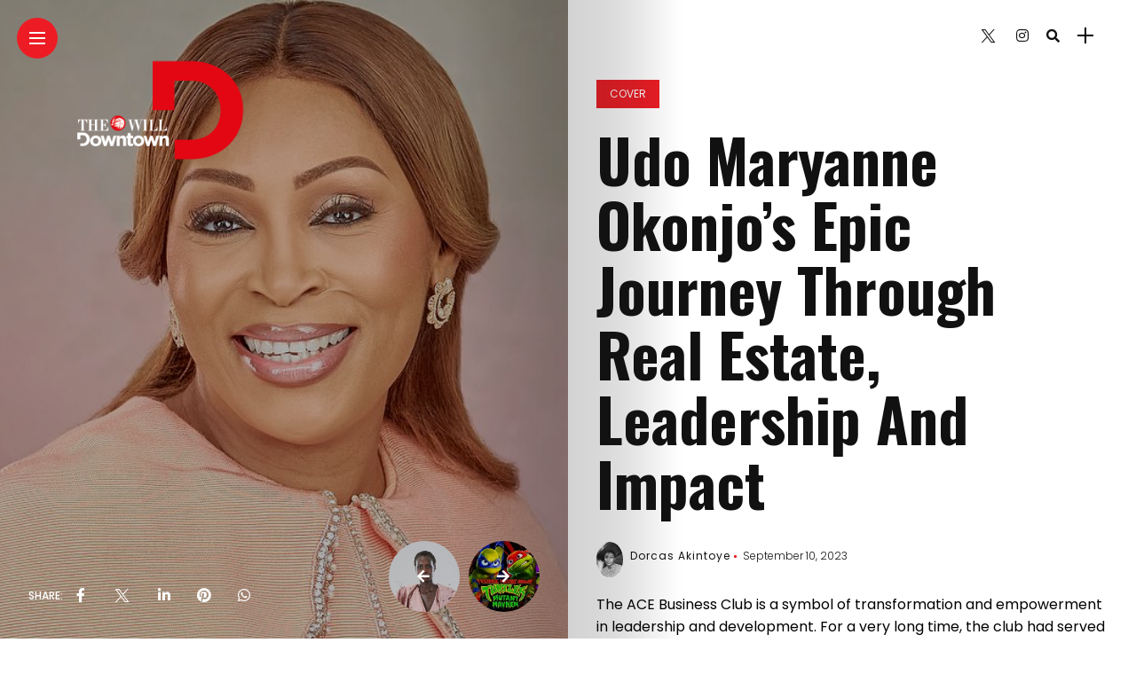

--- FILE ---
content_type: text/html; charset=utf-8
request_url: https://www.google.com/recaptcha/api2/aframe
body_size: 268
content:
<!DOCTYPE HTML><html><head><meta http-equiv="content-type" content="text/html; charset=UTF-8"></head><body><script nonce="ojmnSKWjf3Rz82OBh3JDBg">/** Anti-fraud and anti-abuse applications only. See google.com/recaptcha */ try{var clients={'sodar':'https://pagead2.googlesyndication.com/pagead/sodar?'};window.addEventListener("message",function(a){try{if(a.source===window.parent){var b=JSON.parse(a.data);var c=clients[b['id']];if(c){var d=document.createElement('img');d.src=c+b['params']+'&rc='+(localStorage.getItem("rc::a")?sessionStorage.getItem("rc::b"):"");window.document.body.appendChild(d);sessionStorage.setItem("rc::e",parseInt(sessionStorage.getItem("rc::e")||0)+1);localStorage.setItem("rc::h",'1768921115551');}}}catch(b){}});window.parent.postMessage("_grecaptcha_ready", "*");}catch(b){}</script></body></html>

--- FILE ---
content_type: application/javascript; charset=utf-8
request_url: https://fundingchoicesmessages.google.com/f/AGSKWxVloMWdJ1pqinwAG3isfDnGEqNXaPI6AS3-jSJY50Az249FUHAlDBU3gGiFNaJKIPijyFhNSjzED0bNofmkHv9eq68R3hN00newpzRQA8xszSZLgGewoizB0A27i0LPkwZadQ11gpcVpQQbcBBaajqDgeVZzW2L0-jAR16XeD4isjEnaYXmcZafe5Ne/_/baseAd./ad_manage..ws/ads//CME-ad--ad-server/
body_size: -1292
content:
window['4829c518-e0f1-4778-9c8e-db5389e45757'] = true;

--- FILE ---
content_type: text/javascript
request_url: https://thewilldowntown.com/wp-content/themes/anymag/assets/js/anymag.js?ver=8ccfecb7ac8552c8062824fb4a6fc372
body_size: 12439
content:
jQuery(document).ready(function($) {

  "use strict";

  $.fn.clickToggle = function(a,b) {
    function cb(){
      [b,a][this._tog^=1].call(this);
    }
    return this.on("click", cb);
  };
  
  // Menu
  $('.top-menu-button').on( 'click', function(e) {
    e.preventDefault();
    $('.site-wrapper').toggleClass('nav-open');
  });

  // Sidebar Nav
    var $navMenu = $('#nav-wrapper .nav-menu');

    if( $navMenu.length ) {
      $navMenu.children('li').addClass('menu-item-parent');
      
      $navMenu.find('.menu-item-has-children > span').on('click', function(e){

        e.preventDefault();
        var itemSub = $(this).next('.sub-menu'),
            parentSubs = $(this).closest('.menu-item-parent').find('.sub-menu');
        
        $navMenu.find('.sub-menu').not(parentSubs).slideUp(250);
        itemSub.slideToggle(250);
      }); 
    } 

  new SimpleBar(document.getElementById('nav-wrapper'), { 
     autoHide: false 
   }
  );


// Search
  $('a.search').on('click', function (e) {
      e.preventDefault();
      $('body').addClass('open-search-form');
      setTimeout(function(){
          $('.searchform .search-field').focus();
      }, 600);
  });
  $('.btn-close-search').on('click', function (e) {
      e.preventDefault();
      $('body').removeClass('open-search-form');
  });


// Side Menu
  var $sidebar_inner =  $('.sidebar');
  $('.widget_nav_menu, .widget_pages', $sidebar_inner).addClass('menu').closest('.widget').addClass('sidebar-menu');
  $('.widget_categories, .widget_product_categories', $sidebar_inner).closest('.widget').addClass('categ-menu');
  $('.children').closest('.cat-item').addClass('has-sub');

  $('.menu li > ul, .categ-menu li > ul').each(function(){
      var $ul = $(this);
      $ul.before('<span class="narrow"><i></i></span>');
  });

  $('.sidebar-menu li.menu-item-has-children > a span, .menu li.mm-item-has-sub > a span, .menu li > .narrow, .has-sub > .narrow').on('click', function(e){
      e.preventDefault();
      var $parent = $(this).parent();
      if ($parent.hasClass('open')) {
          $parent.removeClass('open');
          $parent.find('>ul').stop().slideUp();
      } else {
          $parent.addClass('open');
          $parent.find('>ul').stop().slideDown();
          $parent.siblings().removeClass('open').find('>ul').stop().slideUp();
      }

  });

// WooCommerce
$( document ).on( 'click', '.plus-btn, .minus-btn', function() {
    var $qty    = $( this ).closest( '.quantity' ).find( '.qty' ),
      currentVal  = parseFloat( $qty.val() ),
      max     = parseFloat( $qty.attr( 'max' ) ),
      min     = parseFloat( $qty.attr( 'min' ) ),
      step    = $qty.attr( 'step' );

    if ( ! currentVal || currentVal === '' || currentVal === 'NaN' ) currentVal = 0;
    if ( max === '' || max === 'NaN' ) max = '';
    if ( min === '' || min === 'NaN' ) min = 0;
    if ( step === 'any' || step === '' || step === undefined || parseFloat( step ) === 'NaN' ) step = 1;

    if ( $( this ).is( '.plus-btn' ) ) {
      if ( max && ( max == currentVal || currentVal > max ) ) {
        $qty.val( max );
      } else {
        $qty.val( currentVal + parseFloat( step ) );
      }
    } else {
      if ( min && ( min == currentVal || currentVal < min ) ) {
        $qty.val( min );
      } else if ( currentVal > 0 ) {
        $qty.val( currentVal - parseFloat( step ) );
      }
    }
    $qty.trigger( 'change' );
});  

  $('.woocommerce-tabs .wc-tab-title a').on('click', function(e){
    e.preventDefault();
    var $this = $(this),
    $wrap = $this.closest('.woocommerce-tabs'),
    $wc_tabs = $wrap.find('.wc-tabs'),
    $panel = $this.closest('.wc-tab');

    $wc_tabs.find('a[href="'+ $this.attr('href') +'"]').parent().toggleClass('active').siblings().removeClass('active');
    $panel.toggleClass('active').siblings().removeClass('active');
  });
  $('.woocommerce-Tabs-panel--description').addClass('active');

    jQuery('.product-wrapper').each(function(){
      jQuery(this).on('mouseover click', function(){
        jQuery(this).addClass('hover');
      });
      jQuery(this).on('mouseleave', function(){
        jQuery(this).removeClass('hover');
      });
    });

  // Detect Adminbar

  if ($('#wpadminbar').length && $('#wpadminbar').is(':visible')) {
    var toppos = $('#wpadminbar').height();
  }
  else {
    toppos = 0;
  }

  $('.cover-sidebar-left, .cover-sidebar-right, .social-share-cover, .category-descr, .post-navigation').css('bottom', toppos+30);


// Hidden Sidebar

  $('.widgets-side').css('top', toppos);

  $('.hidden-sidebar-button a').click(function(){
    return false;
  });
  $('.hidden-sidebar-button a').clickToggle(
    function(){
      $(this).addClass('active');
      $('#hidden-sidebar').addClass('active');
      return false;
    },function(){
      $(this).removeClass('active');
      $('#hidden-sidebar').removeClass('active');
      return false;
   }
  );
  $('#hidden-sidebar a.close-button').click(function(){
    $(this).parent('#hidden-sidebar').removeClass('active');
    $('.hidden-sidebar-button a').click();
    return false;
  });

// Video Thumbnails

(function () {
  var APIinit = false;
  var process = false;
  var curent = [];
  var frames = [];
  var attrs = [];

  // Create deferred object
  var YTdeferred = $.Deferred();
  window.onYouTubePlayerAPIReady = function () {
      // resolve Youtube callback
      YTdeferred.resolve( window.YT );
  };

    // Embedding Youtube iframe API
    function embedYoutubeAPI() {
      var tag = document.createElement('script');
      tag.src = 'https://www.youtube.com/iframe_api';
      var firstScriptTag = document.getElementsByTagName('script')[0];
      firstScriptTag.parentNode.insertBefore( tag, firstScriptTag );
    }

  // Video rescale.
  function rescaleVideo() {
     $('.video-init').each(function(){
      var w = $(this).parent().width();
      var h = $(this).parent().height();
      var vidControls = 500;
      var id = $(this).attr('data-video-id');
      if (w / h > 16 / 9) {
        frames[id].setSize(w, w / 16 * 9 + vidControls);
      } else {
        frames[id].setSize(h / 9 * 16, h + vidControls);
      }
    });
  }

  // Init video background.
  function initVideo() {

    if (process) {
      return;
    }

    process = true;

    // Smart init API.
    if (!APIinit) {
      var elements = $('.video-wrapper[data-video-id]');

      if (elements.length) {
        embedYoutubeAPI();
        APIinit = true;
      }
    }

    if (!APIinit) {
      process = false;
      return;
    }

    // Whenever youtube callback was called = deferred resolved
    // your custom function will be executed with YT as an argument.
    YTdeferred.done(function (YT) {

      $('.video-content').each(function () {

        // The state.
        var isInit = $(this).hasClass('video-init');

        var id = null;

        // Generate unique ID.
        if (!isInit) {
          id = Math.random().toString(36).substr(2, 9);
        } else {
          id = $(this).attr('data-video-id');
        }

        // Create curent.
        curent[id] = this;

        // The actived.
        var isActive = $(curent[id]).hasClass('active');

        // The monitor.
        var isInView = $(curent[id]).isInViewport();

        // Initialization.
        if (isInView && !isInit) {
          // Add init class.
          $(curent[id]).addClass('video-init');

          // Add unique ID.
          $(curent[id]).attr('data-video-id', id);

          // Get video attrs.
          var videoID = $(curent[id]).parent().data('video-id');
          var videoStart = $(curent[id]).parent().data('video-start');
          var videoEnd = $(curent[id]).parent().data('video-end');

          // Check video id.
          if (typeof videoID === 'undefined' || !videoID) {
            return;
          }

          // Video attrs.
          attrs[id] = {
            'videoId': videoID,
            'startSeconds': videoStart,
            'endSeconds': videoEnd,
            'suggestedQuality': 'hd720'
          };

          // Creating a player.
          frames[id] = new YT.Player(curent[id], {
            playerVars: {
              autoplay: 0,
              autohide: 1,
              modestbranding: 1,
              rel: 0,
              showinfo: 0,
              controls: 0,
              disablekb: 1,
              enablejsapi: 0,
              iv_load_policy: 3,
              playsinline: 1,
              loop: 1
            },
            events: {
              'onReady': function onReady() {
                frames[id].loadVideoById(attrs[id]);
                frames[id].mute();
              },
              'onStateChange': function onStateChange(e) {
                if (e.data === 1) {
                  $(curent[id]).parents('.video-overlay, .video-wrapper').addClass('video-thumb-init');
                  $(curent[id]).addClass('active');
                } else if (e.data === 0) {
                  frames[id].seekTo(attrs[id].startSeconds);
                }
              }
            }
          });
          rescaleVideo();
        }
      });
    });
    process = false;
  }
    // Volume Control
    $(document).on( 'click', '.video-volume', function(){
      var videowrap = $(this).parents('.video-overlay, .video-wrapper').find('.video-content');
      var id = $(videowrap).attr('data-video-id');
      $(this).toggleClass('video-mute video-unmute');
      $(this).children().toggleClass('fa-volume-mute fa-volume-down');
      if ($(this).hasClass('video-unmute')) {
        frames[id].unMute();
      } else {
        frames[id].mute();
      }
    });
    // Play Control
    $(document).on( 'click', '.video-state', function() {
      var videowrap = $(this).parents('.video-overlay, .video-wrapper').find('.video-content');
      var id = $(videowrap).attr('data-video-id');
      $(this).toggleClass('video-pause video-play');
      $(this).children().toggleClass('fa-pause-circle fa-play-circle');
      if ($(this).hasClass('video-pause')) {
        $(this).removeClass('video-unpause');
        frames[id].playVideo();
      } else {
        $(this).addClass('video-unpause');
        frames[id].pauseVideo();
      }
    });
    // Stop Control
    $(document).on( 'click', '.video-stop', function() {
      var videowrap = $(this).parents('.video-overlay, .video-wrapper').find('.video-content');
      var id = $(videowrap).attr('data-video-id');
      $(this).siblings('.video-state').removeClass('video-pause').addClass('video-play');
      $(this).siblings('.video-state').addClass('video-unpause');
      frames[id].pauseVideo();
    } );
    // On document ready
    $(document).ready(function() {
      initVideo();
    });
    // On document ready
    $(document).ready(function() {
      initVideo();
    });
    // On document resize.
    $(window).on('resize', function() {
      rescaleVideo();
    });
    // On scroll
    $(window).on('load scroll resize scrollstop', function() {
      initVideo();
    });

  // Init.
  initVideo();
})(); 

  // Detect if an element in the view port.
  $.fn.isInViewport = function() {
    var elementTop = $( this ).offset().top;
    var elementBottom = elementTop + $( this ).outerHeight();
    var viewportTop = $( window ).scrollTop();
    var viewportBottom = viewportTop + $( window ).height();
    return elementBottom > viewportTop && elementTop < viewportBottom;
  };

 // Fitvids
  $(document).ready(function(){
    // Target your .container, .wrapper, .post, etc.
    $(".container").fitVids();
  });

    //Widget Title
  $('.wp-block-group__inner-container > h1,.wp-block-group__inner-container > h2,.wp-block-group__inner-container > h3,.wp-block-group__inner-container > h4,.wp-block-group__inner-container > h5,.wp-block-group__inner-container > h6').each(function(){
    var e = $(this);
    e.after('<h4 class="widget-title">'+e.text()+'</h4>');
    e.remove();
  });

  //Category Widget Last Element
  $('.sidebar .widget_category:last').css("margin-bottom","50px");
       
  // IE, Edge image fit
  var userAgent, ieReg, ie, msedge;
  userAgent = window.navigator.userAgent;
  ieReg = /msie|Trident.*rv[ :]*11\./gi;
  ie = ieReg.test(userAgent);
  msedge = /Edge\/\d./i.test(navigator.userAgent);
  if(ie || msedge) {
    $(".image-part, feat-categ-item .image-part, single-post-image, cover-image, .random-image").each(function () {
      var $container = $(this),
          imgUrl = $container.find("img").prop("src");
      if (imgUrl) {
        $container.css("backgroundImage", 'url(' + imgUrl + ')').addClass("custom-object-fit");
      }
    });
  } 

})